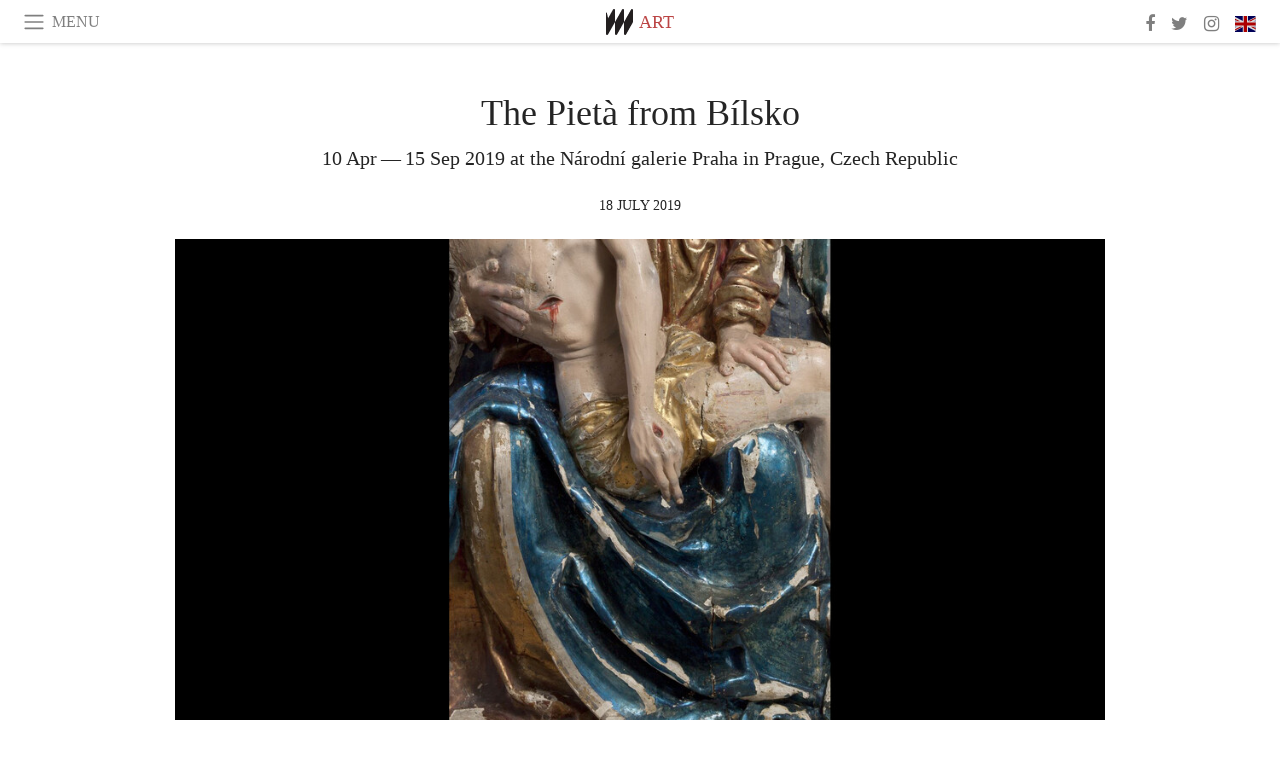

--- FILE ---
content_type: text/html; charset=utf-8
request_url: https://www.meer.com/en/56063-the-pieta-from-bilsko
body_size: 55474
content:
<!DOCTYPE html><html data-google-maps-locale="en" lang="en"><head prefix="og: http://ogp.me/ns#"><meta charset="utf-8" /><meta content="IE=Edge" http-equiv="X-UA-Compatible" /><meta content="width=device-width, initial-scale=1.0, user-scalable=yes, shrink-to-fit=no" name="viewport" /><meta content="yes" name="apple-mobile-web-app-capable" /><meta content="yes" name="mobile-web-app-capable" /><meta content="black-translucent" name="apple-mobile-web-app-status-bar-style" /><meta content="telephone=no" name="format-detection" /><title>The Pietà from Bílsko | Meer</title><!-- https://realfavicongenerator.net/ -->
<link rel="apple-touch-icon" sizes="180x180" href="/apple-touch-icon.png">
<link rel="icon" type="image/png" sizes="32x32" href="/favicon-32x32.png">
<link rel="icon" type="image/png" sizes="16x16" href="/favicon-16x16.png">
<link rel="manifest" href="/site.webmanifest">
<link rel="mask-icon" href="/safari-pinned-tab.svg" color="#5bbad5">
<meta name="apple-mobile-web-app-title" content="Meer.com">
<meta name="application-name" content="Meer.com">
<meta name="msapplication-TileColor" content="#603cba">
<meta name="theme-color" content="#ffffff">
<meta name="csrf-param" content="authenticity_token" />
<meta name="csrf-token" content="xaFAcV+KB8w6A9bheHNtTANUtbd+FkTZF1w30rAwJg3DCh5jwO/imoY+7NLOvNA7mX2yeTYDiOCGZZ0sRirWEQ==" /><link rel="stylesheet" media="all" href="/assets/application-06238d188a1f2a696d1f41cdeb0c30def9ab07ab54eac219ebeb35a0690bc447.css" /><script src="/assets/application-ece62d362d312c4b7712cbacd321028c359efa0855c9f2238479fdf8d2a24ee2.js"></script><!-- Global site tag (gtag.js) - Google Analytics -->
<script async src="https://www.googletagmanager.com/gtag/js?id=G-JFMX46PLYP"></script>
<script>
  window.dataLayer = window.dataLayer || [];
  function gtag(){dataLayer.push(arguments);}
  gtag('js', new Date());

  gtag('config', 'G-JFMX46PLYP');
</script>
<link href="https://plus.google.com/+Wsimag" rel="publisher" /><meta content="10 Apr — 15 Sep 2019 at the Národní galerie Praha in Prague, Czech Republic" name="description" /><link href="https://www.meer.com/en/56063-the-pieta-from-bilsko" rel="canonical" /><meta content="summary_large_image" name="twitter:card" /><meta content="The Pietà from Bílsko" name="twitter:title" /><meta content="10 Apr — 15 Sep 2019 at the Národní galerie Praha in Prague, Czech Republic" name="twitter:description" /><meta content="@meerdotcom" name="twitter:site" /><meta content="https://media.meer.com/attachments/c1d8ddcc642e6181ce0df81df85e56cebd45371a/store/fill/860/645/e9c31cbfdee3a373f58b16d49ebdcc20f82dfab8a6aa99718647392b9df0/The-Pieta-from-Bilsko-Courtesy-of-Narodni-galerie-Praha.jpg" name="twitter:image:src" /><meta content="https://media.meer.com/attachments/c1d8ddcc642e6181ce0df81df85e56cebd45371a/store/fill/860/645/e9c31cbfdee3a373f58b16d49ebdcc20f82dfab8a6aa99718647392b9df0/The-Pieta-from-Bilsko-Courtesy-of-Narodni-galerie-Praha.jpg" property="og:image" /><meta content="860" property="og:image:width" /><meta content="645" property="og:image:height" /><meta content="article" property="og:type" /><meta content="The Pietà from Bílsko" property="og:title" /><meta content="Meer" property="og:site_name" /><meta content="https://www.meer.com/en/56063-the-pieta-from-bilsko" property="og:url" /><meta content="10 Apr — 15 Sep 2019 at the Národní galerie Praha in Prague, Czech Republic" property="og:description" /><meta content="en_US" property="og:locale" /><meta content="2019-07-18T05:38:28Z" property="article:published_time" /><meta content="Art" property="article:section" /><meta content="281980885296599" property="fb:app_id" /><meta content="https://www.facebook.com/meerdotcom" property="article:publisher" /><script type='text/javascript' src='//platform-api.sharethis.com/js/sharethis.js#property=5a91ca65d57467001383d06c&product=sop' async='async'></script>
</head><body class="with-fullscreen-navbar"><div class="fullscreen-navbar-container fixed-top undecorated-links"><nav class="navbar navbar-light navbar-expand fullscreen-navbar-line click-navbar-to-open-fullscreen-area"><button class="click-to-open-fullscreen-area" style="border: 0px; background: #fff; cursor: pointer;" type="button"><span class="navbar-toggler-icon"></span></button><div class="navbar-text click-to-open-fullscreen-area text-uppercase" style="padding-top: 0.1rem; padding-bottom: 0rem; cursor: pointer;">Menu</div><div class="navbar-nav fullscreen-navbar-nav-centered"><div class="nav-item navbar-w-logo"><a href="https://www.meer.com/en"><img alt="Meer" style="height: 26px" src="/assets/meer_black1_final-ea60fd7c832c8103dac082510cc5ee738a8885138309480f46d74fcbadb94a52.svg" /></a></div><div class="d-none d-sm-block"><div class="nav-item navbar-category-link text-uppercase"><a href="https://www.meer.com/en/art">Art</a></div></div></div><ul class="navbar-nav ml-auto d-none d-sm-flex fullscreen-navbar-nav-right"><li class="nav-item"><a class="nav-link" href="https://www.facebook.com/meerdotcom"><i class="fa fa-facebook"></i></a></li><li class="nav-item"><a class="nav-link" href="https://twitter.com/meerdotcom"><i class="fa fa-twitter"></i></a></li><li class="nav-item"><a class="nav-link" href="https://www.instagram.com/meerdtcom"><i class="fa fa-instagram"></i></a></li><li class="nav-item"><a class="nav-link nav-language-flag click-to-open-fullscreen-area"><img alt="en" src="/assets/country-4x3/uk-ec548df897f28a824dfa03747339e070a59bbd95b8378ef1ebc3981df0a4f163.svg" /></a></li></ul></nav><div class="fullscreen-navbar-fullscreen-area click-navbar-to-open-fullscreen-area"><div class="container"><div class="row"><div class="col-0 col-md-2 col-lg-2 col-xl-3 click-to-open-fullscreen-area"></div><div class="col-12 col-md-8 col-lg-8 col-xl-6"><div class="row"><div class="col-0 col-sm-1 col-lg-2"></div><div class="col-12 col-sm-10 col-lg-8"><div class="text-center logotype-margin"><a href="https://www.meer.com/en"><img alt="Meer" style="width: 50%; margin-top: 34px; margin-bottom: 8px;" src="/assets/meer-logo-black-8cbdebd9c15e3fde3119dc305c3dc03e9bb75070978eb25dafe19e917cc962ad.svg" /></a></div></div></div><div class="row"><div class="col-0 col-sm-2 col-lg-3"></div><div class="col-12 col-sm-8 col-lg-6"><form action="https://www.meer.com/en/search" accept-charset="UTF-8" method="get"><input name="utf8" type="hidden" value="&#x2713;" /><div class="input-group"><input class="form-control" placeholder="Search" aria-label="Search" type="text" name="query" id="query" /><span class="input-group-btn"><button aria-label="Search" class="btn btn-secondary search-submit-button" style="border-color: #868e96 !important" type="button"><i aria-hidden="true" class="fa fa-search"></i></button></span></div></form></div></div><div class="row text-center headerless-line justify-content-center"><div class="col-auto col-sm px-2-col mb-1"><a href="https://www.meer.com/en">Magazine</a></div><div class="col-auto col-sm px-2-col mb-1"><a href="/en/calendar">Calendar</a></div><div class="col-auto col-sm px-2-col mb-1"><a href="/en/authors">Authors</a></div></div><h4 class="text-center mb-2">Categories</h4><div class="row text-center mb-4 justify-content-center"><div class="col-auto col-sm-6 col-lg-4 px-2-col mb-1"><div><a href="https://www.meer.com/en/architecture-and-design">Architecture &amp; Design</a></div></div><div class="col-auto col-sm-6 col-lg-4 px-2-col mb-1"><div class="current"><a href="https://www.meer.com/en/art">Art</a></div></div><div class="col-auto col-sm-6 col-lg-4 px-2-col mb-1"><div><a href="https://www.meer.com/en/culture">Culture</a></div></div><div class="col-auto col-sm-6 col-lg-4 px-2-col mb-1"><div><a href="https://www.meer.com/en/economy-and-politics">Economy &amp; Politics</a></div></div><div class="col-auto col-sm-6 col-lg-4 px-2-col mb-1"><div><a href="https://www.meer.com/en/entertainment">Entertainment</a></div></div><div class="col-auto col-sm-6 col-lg-4 px-2-col mb-1"><div><a href="https://www.meer.com/en/fashion">Fashion</a></div></div><div class="col-auto col-sm-6 col-lg-4 px-2-col mb-1"><div><a href="https://www.meer.com/en/feature">Feature</a></div></div><div class="col-auto col-sm-6 col-lg-4 px-2-col mb-1"><div><a href="https://www.meer.com/en/food-and-wine">Food &amp; Wine</a></div></div><div class="col-auto col-sm-6 col-lg-4 px-2-col mb-1"><div><a href="https://www.meer.com/en/science-and-technology">Science &amp; Technology</a></div></div><div class="col-auto col-sm-6 col-lg-4 px-2-col mb-1"><div><a href="https://www.meer.com/en/sport">Sport</a></div></div><div class="col-auto col-sm-6 col-lg-4 px-2-col mb-1"><div><a href="https://www.meer.com/en/travel">Travel</a></div></div><div class="col-auto col-sm-6 col-lg-4 px-2-col mb-1"><div><a href="https://www.meer.com/en/wellness">Wellness</a></div></div></div><h4 class="text-center mb-2">Profiles</h4><div class="row text-center mb-4 justify-content-center"><div class="col-auto col-sm-6 col-lg-4 px-2-col mb-1"><div><a href="/en/entities?type=5">Artists</a></div></div><div class="col-auto col-sm-6 col-lg-4 px-2-col mb-1"><div><a href="/en/entities?type=14">Associations</a></div></div><div class="col-auto col-sm-6 col-lg-4 px-2-col mb-1"><div><a href="/en/entities?type=10">Curators</a></div></div><div class="col-auto col-sm-6 col-lg-4 px-2-col mb-1"><div><a href="/en/entities?type=19">Fairs</a></div></div><div class="col-auto col-sm-6 col-lg-4 px-2-col mb-1"><div><a href="/en/entities?type=20">Festivals</a></div></div><div class="col-auto col-sm-6 col-lg-4 px-2-col mb-1"><div><a href="/en/entities?type=12">Foundations</a></div></div><div class="col-auto col-sm-6 col-lg-4 px-2-col mb-1"><div><a href="/en/entities?type=16">Galleries</a></div></div><div class="col-auto col-sm-6 col-lg-4 px-2-col mb-1"><div><a href="/en/entities?type=18">Libraries</a></div></div><div class="col-auto col-sm-6 col-lg-4 px-2-col mb-1"><div><a href="/en/entities?type=15">Museums</a></div></div><div class="col-auto col-sm-6 col-lg-4 px-2-col mb-1"><div><a href="/en/entities?type=22">Places</a></div></div><div class="col-auto col-sm-6 col-lg-4 px-2-col mb-1"><div><a href="/en/entities?type=13">Publishers</a></div></div><div class="col-auto col-sm-6 col-lg-4 px-2-col mb-1"><div><a href="/en/entities?type=17">Theatres</a></div></div></div></div><div class="col-0 col-md-2 col-lg-2 col-xl-3 click-to-open-fullscreen-area"></div></div><div class="row"><div class="col-0 col-sm-1 col-md-2 col-lg-3 col-xl-4 click-to-open-fullscreen-area"></div><div class="col-12 col-sm-10 col-md-8 col-lg-6 col-xl-4"><h4 class="text-center mb-2">Editions</h4><div class="row text-center edition-selector mb-4 justify-content-center"><div class="col-auto col-sm-4 mb-1 px-2-col"><div class="current"><span title="English"><a href="https://www.meer.com/en" lang="en"><img alt="en" src="/assets/country-4x3/uk-ec548df897f28a824dfa03747339e070a59bbd95b8378ef1ebc3981df0a4f163.svg" />English</a></span></div></div><div class="col-auto col-sm-4 mb-1 px-2-col"><div><span title="Spanish"><a href="https://www.meer.com/es" lang="es"><img alt="es" src="/assets/country-4x3/es-4c2d01e3cfe896cbcaa0edaf59cb79eacf48f7bd1b463c2ba667cff864479a60.svg" />Español</a></span></div></div><div class="col-auto col-sm-4 mb-1 px-2-col"><div><span title="French"><a href="https://www.meer.com/fr" lang="fr"><img alt="fr" src="/assets/country-4x3/fr-9dc10f74431a42978154d1f4e5709d5713eb3010e3dab1b4355def41f5cb2f40.svg" />Français</a></span></div></div><div class="col-auto col-sm-4 mb-1 px-2-col"><div><span title="German"><a href="https://www.meer.com/de" lang="de"><img alt="de" src="/assets/country-4x3/de-67c3d441eacc4745030486758654a626569b503d90fd248e9c33417f2e781d65.svg" />Deutsch</a></span></div></div><div class="col-auto col-sm-4 mb-1 px-2-col"><div><span title="Italian"><a href="https://www.meer.com/it" lang="it"><img alt="it" src="/assets/country-4x3/it-cfb16d45345e5d9ecd5443c0260d72110496de0049e3d78817c2329835a2d730.svg" />Italiano</a></span></div></div><div class="col-auto col-sm-4 mb-1 px-2-col"><div><span title="Portuguese"><a href="https://www.meer.com/pt" lang="pt"><img alt="pt" src="/assets/country-4x3/pt-d8f246ae139c60bade9fbe1047ce9c5e668be01c3b6d445fc87fbd0a328d2760.svg" />Português</a></span></div></div></div></div><div class="col-0 col-sm-1 col-md-2 col-lg-3 col-xl-4 click-to-open-fullscreen-area"></div></div></div></div></div><div class="container"><div class="row mb-2"><div class="col-12"><div class="article-title-area"><h1 class="title">The Pietà from Bílsko</h1><h2 class="lead">10 Apr — 15 Sep 2019 at the Národní galerie Praha in Prague, Czech Republic</h2></div><div class="article-header-author"><div class="published_at text-uppercase">18 July 2019 </div></div></div></div><div class="row article-cover-image"><div class="col-12 mb-2"><a><div class="image-new-container"><div class="image" style="padding-bottom:56.25%"><img sizes="(min-width:1800px) 1722px, (min-width:1550px) 1470px, (min-width:1300px) 1230px, (min-width:992px) 930px, (min-width:768px) 690px, (min-width:576px) 510px, 545px" srcset="//media.meer.com/attachments/cbd8ee27251678c0b37c597359dd9001b03ba91b/store/fill/1860/1046/e9c31cbfdee3a373f58b16d49ebdcc20f82dfab8a6aa99718647392b9df0/The-Pieta-from-Bilsko-Courtesy-of-Narodni-galerie-Praha.jpg 1860w,//media.meer.com/attachments/cdde80b5d5aa76ff6349d5b1483c83923fdd9cf3/store/fill/1470/827/e9c31cbfdee3a373f58b16d49ebdcc20f82dfab8a6aa99718647392b9df0/The-Pieta-from-Bilsko-Courtesy-of-Narodni-galerie-Praha.jpg 1470w,//media.meer.com/attachments/32950f60de65ccd093fe8a9fc6bb83b78832d75e/store/fill/1090/613/e9c31cbfdee3a373f58b16d49ebdcc20f82dfab8a6aa99718647392b9df0/The-Pieta-from-Bilsko-Courtesy-of-Narodni-galerie-Praha.jpg 1090w,//media.meer.com/attachments/5a8318c6102ff7d2e7ed8d932ce085f44f932781/store/fill/690/388/e9c31cbfdee3a373f58b16d49ebdcc20f82dfab8a6aa99718647392b9df0/The-Pieta-from-Bilsko-Courtesy-of-Narodni-galerie-Praha.jpg 690w,//media.meer.com/attachments/9ddbb1bc981bc46ae3049e1f0f3933698232aa39/store/fill/545/307/e9c31cbfdee3a373f58b16d49ebdcc20f82dfab8a6aa99718647392b9df0/The-Pieta-from-Bilsko-Courtesy-of-Narodni-galerie-Praha.jpg 545w" alt="The Pietà from Bílsko. Courtesy of Národní galerie Praha" src="//media.meer.com/attachments/32950f60de65ccd093fe8a9fc6bb83b78832d75e/store/fill/1090/613/e9c31cbfdee3a373f58b16d49ebdcc20f82dfab8a6aa99718647392b9df0/The-Pieta-from-Bilsko-Courtesy-of-Narodni-galerie-Praha.jpg" /></div></div></a></div><div class="col-12 image_caption">The Pietà from Bílsko. Courtesy of Národní galerie Praha</div></div><div class="row mb-4 justify-content-center"><div class="col-lg-10 col-xl-8 col-hd-7"><div class="article-body"><p>The Pietà from Bílsko remains virtually unknown in the professional literature. Older artwork inventories from the Strakonice region describe it as a Baroque work installed in a niche of the Baroque altarpiece in the Church of St James, Son of Zebedee, in Bílsko. The entries in the parish memorial book corroborate the practise of reverence to the local Lady of Sorrows and the frequent repairs made to the sculpture, which was damaged by woodworm. By the end of the 20th century, the carving was dilapidated and only the top layer of polychromy held together some parts of the pulverised, woodworm-eaten wood.</p>

<p>If not for its comprehensive restoration, portions of the carving would fall apart. The demanding restoration work carried out by the National Gallery Prague’s Restoration Studio took several years. It clearly showed that the Pietà from Bílsko is a carving of rare quality, making it an important addition to the late-Gothic artworks from southern Bohemia known to date. In spite of its considerable damage, the carving can be compared with the best works by the Master of the Lamentation of Christ of Žebrák and the Master of the Lamentation of Christ of Zvíkov. </p>

<p>The circumstances of its commissioning are also interesting, as it is highly likely the Pietà was commissioned by Zdeněk Lev of Rožmitál, Chief Burgrave of the Kingdom of Bohemia (d. 1535) for his domain. The installation of the newly restored carving in the permanent exhibition in the Convent of St Agnes of Bohemia describes the demanding restoration work and offers a comparison to carvings attributed to the Master of the Lamentation of Christ of Žebrák and the Master of the Lamentation of Christ of Zvíkov. Uniquely, visitors may also consider whether the Pietà might have been part of another surviving carving of Bílsko. To this end, the Aleš South Bohemian Gallery in Hluboká</p>
</div><div class="article-page-share"><div class="sharethis-inline-share-buttons"></div></div><div class="row serif-font-family textgrey-color"><div class="col-3 d-sm-none"></div><div class="col-6 col-sm-4 col-md-3 col-hp-2 mb-3 px-xs-extra"><a href="/narodni/en"><div class="image-new-container round-image-container"><div class="image" style="padding-bottom:100.0%"><img sizes="(min-width:1800px) 262px, (min-width:1550px) 220px, (min-width:1300px) 180px, (min-width:992px) 130px, (min-width:768px) 150px, (min-width:576px) 150px, 258px" srcset="//media.meer.com/attachments/947deddf3ff3264591493ffd05cff269bff17b92/store/fill/524/524/af4815a0415c7895e5232ed030ae5b490ebc3139efbe06a29d75a13ec768/Narodni-galerie-Praha.jpg 524w,//media.meer.com/attachments/9882ec790100828fb043f2990842f0870ab0a91f/store/fill/360/360/af4815a0415c7895e5232ed030ae5b490ebc3139efbe06a29d75a13ec768/Narodni-galerie-Praha.jpg 360w,//media.meer.com/attachments/42740ec5ca5345e8aea6bd152954f5bb2ffac98a/store/fill/262/262/af4815a0415c7895e5232ed030ae5b490ebc3139efbe06a29d75a13ec768/Narodni-galerie-Praha.jpg 262w,//media.meer.com/attachments/d6ba07d1dfb4fb50f5802056bc7a6fac97308580/store/fill/180/180/af4815a0415c7895e5232ed030ae5b490ebc3139efbe06a29d75a13ec768/Narodni-galerie-Praha.jpg 180w,//media.meer.com/attachments/b3c50a19ffff1365ada8249bfbaf9036d6fcc1b1/store/fill/130/130/af4815a0415c7895e5232ed030ae5b490ebc3139efbe06a29d75a13ec768/Narodni-galerie-Praha.jpg 130w" alt="Národní galerie Praha" src="//media.meer.com/attachments/d6ba07d1dfb4fb50f5802056bc7a6fac97308580/store/fill/180/180/af4815a0415c7895e5232ed030ae5b490ebc3139efbe06a29d75a13ec768/Narodni-galerie-Praha.jpg" /></div></div></a></div><div class="col-3 d-sm-none"></div><div class="text-center text-sm-left col-sm-8 col-md-9 col-hp-10"><div class="font-28 mb-2"><a class="first-highlight-color" href="/narodni/en">Národní galerie Praha</a></div><div class="row off-align-items-center"><div class="col-12 col-hp"><div class="font-15 tall-line-height mb-2">The history of National Gallery Prague is traced back to 5 February 1796, when a group of important patriotic Czech nobles joined a few citizen intellectuals in the decision to elevate the deteriorating public taste. The Society of Patriotic Friends of the Arts was created, soon establishing two institutions that Prague had lacked before: the Academy of Fine Arts and the Picture Gallery, which was accessible to the public.</div><div class="mb-2"><a class="btn btn-outline-first-highlight-color btn-slightly-sm" href="/narodni/en" role="button">Museum profile</a></div></div><div class="col-12 col-hp-auto text-center py-2 py-hp-0"><div class="row flex-hp-column justify-content-center"><div class="col-auto mb-3"><div class="font-15">Location</div><div class="font-22">Prague, Czech Republic</div></div><div class="col-auto mb-3"><div class="font-15">Founded in</div><div class="font-22">1796</div></div></div></div></div></div></div></div></div><div class="mb-5" id="gallery"><div class="row no-gutters mb-3"><div class="col-lg-12 order-lg-3 col-xl-4 order-xl-1"><a><div class="image-new-container"><div class="image" style="padding-bottom:150.0%"><img sizes="(min-width:1800px) 574px, (min-width:1550px) 490px, (min-width:1300px) 410px, (min-width:992px) 930px, (min-width:768px) 690px, (min-width:576px) 510px, 545px" srcset="//media.meer.com/attachments/7cf0184d926bc82b4ce181553dc735e9e20dde4e/store/fill/690/1035/7b16c0b1eabfb3c89c4c44a89bd852a46e5acca9abc03c10c777878d12ac/The-Pieta-from-Bilsko-Courtesy-of-Narodni-galerie-Praha.jpg 690w,//media.meer.com/attachments/ca934c230260dcd0b500f4bd0793384d01b0efca/store/fill/545/818/7b16c0b1eabfb3c89c4c44a89bd852a46e5acca9abc03c10c777878d12ac/The-Pieta-from-Bilsko-Courtesy-of-Narodni-galerie-Praha.jpg 545w,//media.meer.com/attachments/87c10184b5dc8baba58e66a6c109a3b0de343149/store/fill/410/615/7b16c0b1eabfb3c89c4c44a89bd852a46e5acca9abc03c10c777878d12ac/The-Pieta-from-Bilsko-Courtesy-of-Narodni-galerie-Praha.jpg 410w" alt="The Pietà from Bílsko. Courtesy of Národní galerie Praha" src="//media.meer.com/attachments/87c10184b5dc8baba58e66a6c109a3b0de343149/store/fill/410/615/7b16c0b1eabfb3c89c4c44a89bd852a46e5acca9abc03c10c777878d12ac/The-Pieta-from-Bilsko-Courtesy-of-Narodni-galerie-Praha.jpg" /></div></div></a></div><div class="col-lg-6 order-lg-1 col-xl-4 order-xl-2"><a><div class="image-new-container"><div class="image" style="padding-bottom:150.0%"><img sizes="(min-width:1800px) 574px, (min-width:1550px) 490px, (min-width:1300px) 410px, (min-width:992px) 465px, (min-width:768px) 690px, (min-width:576px) 510px, 545px" srcset="//media.meer.com/attachments/ed45ec01eda54f593c2d1cb2740dc327409cb651/store/fill/690/1035/8c184da2ffd7257d7fc6dca97e688a19d17a5ac881f0006954712e74ede7/The-Pieta-from-Bilsko-Courtesy-of-Narodni-galerie-Praha.jpg 690w,//media.meer.com/attachments/3f9aea099e2093fd392ff6ddc89c96b78b6481f1/store/fill/545/818/8c184da2ffd7257d7fc6dca97e688a19d17a5ac881f0006954712e74ede7/The-Pieta-from-Bilsko-Courtesy-of-Narodni-galerie-Praha.jpg 545w,//media.meer.com/attachments/eefa70e67c7b5baa686f0a419f0b04a5f24b2c5e/store/fill/410/615/8c184da2ffd7257d7fc6dca97e688a19d17a5ac881f0006954712e74ede7/The-Pieta-from-Bilsko-Courtesy-of-Narodni-galerie-Praha.jpg 410w" alt="The Pietà from Bílsko. Courtesy of Národní galerie Praha" src="//media.meer.com/attachments/eefa70e67c7b5baa686f0a419f0b04a5f24b2c5e/store/fill/410/615/8c184da2ffd7257d7fc6dca97e688a19d17a5ac881f0006954712e74ede7/The-Pieta-from-Bilsko-Courtesy-of-Narodni-galerie-Praha.jpg" /></div></div></a></div><div class="col-lg-6 order-lg-2 col-xl-4 order-xl-3"><a><div class="image-new-container"><div class="image" style="padding-bottom:150.0%"><img sizes="(min-width:1800px) 574px, (min-width:1550px) 490px, (min-width:1300px) 410px, (min-width:992px) 465px, (min-width:768px) 690px, (min-width:576px) 510px, 545px" srcset="//media.meer.com/attachments/f07dcd12b86d5bca8344ae7f2e5a1ced3b4d6e30/store/fill/690/1035/f7c7ab4283ad9a477d321da86946bd789b63492e6f5345b9675feb7a33fb/The-Pieta-from-Bilsko-Courtesy-of-Narodni-galerie-Praha.jpg 690w,//media.meer.com/attachments/0a4dea4010ccfcf893cd902ae996dd4c9b8262d1/store/fill/545/818/f7c7ab4283ad9a477d321da86946bd789b63492e6f5345b9675feb7a33fb/The-Pieta-from-Bilsko-Courtesy-of-Narodni-galerie-Praha.jpg 545w,//media.meer.com/attachments/3641083e2081e46d4266fc040bbf1c2232fdd5cd/store/fill/410/615/f7c7ab4283ad9a477d321da86946bd789b63492e6f5345b9675feb7a33fb/The-Pieta-from-Bilsko-Courtesy-of-Narodni-galerie-Praha.jpg 410w" alt="The Pietà from Bílsko. Courtesy of Národní galerie Praha" src="//media.meer.com/attachments/3641083e2081e46d4266fc040bbf1c2232fdd5cd/store/fill/410/615/f7c7ab4283ad9a477d321da86946bd789b63492e6f5345b9675feb7a33fb/The-Pieta-from-Bilsko-Courtesy-of-Narodni-galerie-Praha.jpg" /></div></div></a></div></div><div class="textgrey-color serif-font-family font-15"><div class="d-block d-lg-none d-xl-block"><ol><li class="mb-2">The Pietà from Bílsko. Courtesy of Národní galerie Praha</li><li class="mb-2">The Pietà from Bílsko. Courtesy of Národní galerie Praha</li><li class="mb-2">The Pietà from Bílsko. Courtesy of Národní galerie Praha</li></ol></div><div class="d-none d-lg-block d-xl-none"><ol><li class="mb-2">The Pietà from Bílsko. Courtesy of Národní galerie Praha</li><li class="mb-2">The Pietà from Bílsko. Courtesy of Národní galerie Praha</li><li class="mb-2">The Pietà from Bílsko. Courtesy of Národní galerie Praha</li></ol></div></div></div><div class="related-articles mb-2"><h3 class="text-uppercase"><a class="first-highlight-color" href="/narodni/en">More from Národní galerie Praha</a></h3><div class="row"><div class="col-12 col-sm-6 col-lg-3 mb-2"><a href="/en/46755-1918-1938-the-first-czechoslovak-republic"><div class="image-new-container"><div class="image" style="padding-bottom:100.0%"><img sizes="(min-width:1800px) 408px, (min-width:1550px) 345px, (min-width:1300px) 285px, (min-width:992px) 210px, (min-width:768px) 330px, (min-width:576px) 240px, 545px" srcset="//media.meer.com/attachments/bc5e3f88b7b801b2c30ecf69004dae2c99f9d2c5/store/fill/816/816/364409c1a4c0f04c37f76489e90abe763601d749c7c6b3fbb662c2cbce1f/Paul-Gauguin-1848-1903-Utek-1902.jpg 816w,//media.meer.com/attachments/bd40b47a6cc673ccbe3a900e20bfb1d4041022ce/store/fill/570/570/364409c1a4c0f04c37f76489e90abe763601d749c7c6b3fbb662c2cbce1f/Paul-Gauguin-1848-1903-Utek-1902.jpg 570w,//media.meer.com/attachments/f3bf2c902e9ecedcb605f048cf775eae4f91176a/store/fill/420/420/364409c1a4c0f04c37f76489e90abe763601d749c7c6b3fbb662c2cbce1f/Paul-Gauguin-1848-1903-Utek-1902.jpg 420w,//media.meer.com/attachments/911dbe3c8d52b7d0c9f4fe850078a5f8d5e74b76/store/fill/330/330/364409c1a4c0f04c37f76489e90abe763601d749c7c6b3fbb662c2cbce1f/Paul-Gauguin-1848-1903-Utek-1902.jpg 330w,//media.meer.com/attachments/fd587dac61f278cbf998205f4a161c9449059836/store/fill/240/240/364409c1a4c0f04c37f76489e90abe763601d749c7c6b3fbb662c2cbce1f/Paul-Gauguin-1848-1903-Utek-1902.jpg 240w" alt="Paul Gauguin (1848–1903) Útěk, 1902" src="//media.meer.com/attachments/911dbe3c8d52b7d0c9f4fe850078a5f8d5e74b76/store/fill/330/330/364409c1a4c0f04c37f76489e90abe763601d749c7c6b3fbb662c2cbce1f/Paul-Gauguin-1848-1903-Utek-1902.jpg" /></div></div></a><div class="text-center serif-font-family mb-3 mt-2"><a class="title-color" href="/en/46755-1918-1938-the-first-czechoslovak-republic"><div class="font-22 font-sm-18 font-md-20 font-lg-18 font-xl-20">1918–1938: The First Czechoslovak Republic</div><div class="font-16 font-sm-14 font-md-15 font-lg-14 font-xl-15">Permanent event</div></a></div></div><div class="col-12 col-sm-6 col-lg-3 mb-2"><a href="/en/46756-1930-present-czech-modern-art"><div class="image-new-container"><div class="image" style="padding-bottom:100.0%"><img sizes="(min-width:1800px) 408px, (min-width:1550px) 345px, (min-width:1300px) 285px, (min-width:992px) 210px, (min-width:768px) 330px, (min-width:576px) 240px, 545px" srcset="//media.meer.com/attachments/432da8a8bb0c55e9fb1eaa48cea25118968a390b/store/fill/1090/1090/d097081f0d9ef3447a7e5f4d5cbd1a071ea003c6aa3c24e57b235d9bc4b5/Frantisek-Muzika-In-memoriam-II-dot-1943.jpg 1090w,//media.meer.com/attachments/08d266372ef63779e4119cfcab906041b8cbbf8b/store/fill/816/816/d097081f0d9ef3447a7e5f4d5cbd1a071ea003c6aa3c24e57b235d9bc4b5/Frantisek-Muzika-In-memoriam-II-dot-1943.jpg 816w,//media.meer.com/attachments/eafa2442c404d257b1801e2197d3912c894bd305/store/fill/570/570/d097081f0d9ef3447a7e5f4d5cbd1a071ea003c6aa3c24e57b235d9bc4b5/Frantisek-Muzika-In-memoriam-II-dot-1943.jpg 570w,//media.meer.com/attachments/b88c18f50de2b6496bd877f4bc6a7ac8d4af7979/store/fill/420/420/d097081f0d9ef3447a7e5f4d5cbd1a071ea003c6aa3c24e57b235d9bc4b5/Frantisek-Muzika-In-memoriam-II-dot-1943.jpg 420w,//media.meer.com/attachments/03de26ba18891149ff5e7e4257e144f9c9608b81/store/fill/330/330/d097081f0d9ef3447a7e5f4d5cbd1a071ea003c6aa3c24e57b235d9bc4b5/Frantisek-Muzika-In-memoriam-II-dot-1943.jpg 330w,//media.meer.com/attachments/5e4d42f641c726c8c88072c79f3ab5e1ccaabcb8/store/fill/240/240/d097081f0d9ef3447a7e5f4d5cbd1a071ea003c6aa3c24e57b235d9bc4b5/Frantisek-Muzika-In-memoriam-II-dot-1943.jpg 240w" alt="František Muzika, In memoriam II., 1943" src="//media.meer.com/attachments/03de26ba18891149ff5e7e4257e144f9c9608b81/store/fill/330/330/d097081f0d9ef3447a7e5f4d5cbd1a071ea003c6aa3c24e57b235d9bc4b5/Frantisek-Muzika-In-memoriam-II-dot-1943.jpg" /></div></div></a><div class="text-center serif-font-family mb-3 mt-2"><a class="title-color" href="/en/46756-1930-present-czech-modern-art"><div class="font-22 font-sm-18 font-md-20 font-lg-18 font-xl-20">1930–Present: Czech Modern Art</div><div class="font-16 font-sm-14 font-md-15 font-lg-14 font-xl-15">Permanent event</div></a></div></div><div class="col-12 col-sm-6 col-lg-3 mb-2"><a href="/en/46754-1850-1900-czech-modern-art"><div class="image-new-container"><div class="image" style="padding-bottom:100.0%"><img sizes="(min-width:1800px) 408px, (min-width:1550px) 345px, (min-width:1300px) 285px, (min-width:992px) 210px, (min-width:768px) 330px, (min-width:576px) 240px, 545px" srcset="//media.meer.com/attachments/eb7d9ba4c9c2b5c92925093a7675fdbe5d8c1d4b/store/fill/1090/1090/474a53732715f3f087bfdbdfccb8928228417eda4b60b7b56aa0afb356bc/Antonin-Chittussi-Pohled-na-Pariz-z-Montmartru-1887.jpg 1090w,//media.meer.com/attachments/50b48d35411e68e4fd75166680d5bea104f1a396/store/fill/816/816/474a53732715f3f087bfdbdfccb8928228417eda4b60b7b56aa0afb356bc/Antonin-Chittussi-Pohled-na-Pariz-z-Montmartru-1887.jpg 816w,//media.meer.com/attachments/65f71332597d9e006fe04d350b6bdeec8895c8e8/store/fill/570/570/474a53732715f3f087bfdbdfccb8928228417eda4b60b7b56aa0afb356bc/Antonin-Chittussi-Pohled-na-Pariz-z-Montmartru-1887.jpg 570w,//media.meer.com/attachments/a28d34e2ae9e8f011dee9820f2a3cf576267e861/store/fill/420/420/474a53732715f3f087bfdbdfccb8928228417eda4b60b7b56aa0afb356bc/Antonin-Chittussi-Pohled-na-Pariz-z-Montmartru-1887.jpg 420w,//media.meer.com/attachments/948bfd76f8ff2a24eae36a0d79f0569b98f9130e/store/fill/330/330/474a53732715f3f087bfdbdfccb8928228417eda4b60b7b56aa0afb356bc/Antonin-Chittussi-Pohled-na-Pariz-z-Montmartru-1887.jpg 330w,//media.meer.com/attachments/a8ccf16ac8b16623ba2da73ea9a0fd4981adae76/store/fill/240/240/474a53732715f3f087bfdbdfccb8928228417eda4b60b7b56aa0afb356bc/Antonin-Chittussi-Pohled-na-Pariz-z-Montmartru-1887.jpg 240w" alt="Antonín Chittussi, Pohled na Paříž z Montmartru, 1887" src="//media.meer.com/attachments/948bfd76f8ff2a24eae36a0d79f0569b98f9130e/store/fill/330/330/474a53732715f3f087bfdbdfccb8928228417eda4b60b7b56aa0afb356bc/Antonin-Chittussi-Pohled-na-Pariz-z-Montmartru-1887.jpg" /></div></div></a><div class="text-center serif-font-family mb-3 mt-2"><a class="title-color" href="/en/46754-1850-1900-czech-modern-art"><div class="font-22 font-sm-18 font-md-20 font-lg-18 font-xl-20">1850–1900: Czech Modern Art</div><div class="font-16 font-sm-14 font-md-15 font-lg-14 font-xl-15">Permanent event</div></a></div></div><div class="col-12 col-sm-6 col-lg-3 mb-2"><a href="/en/99236-jindrich-chalupecky-award-2025"><div class="image-new-container"><div class="image" style="padding-bottom:100.0%"><img sizes="(min-width:1800px) 408px, (min-width:1550px) 345px, (min-width:1300px) 285px, (min-width:992px) 210px, (min-width:768px) 330px, (min-width:576px) 240px, 545px" srcset="//media.meer.com/attachments/cc6eae74fa9bcd29152be30994c91e5957d0d58c/store/fill/816/816/7dd45af1cd21e694bdd1ace77287305794ff36a63d0ead63c471f2bd876d/Various-artists-Jindrich-Chalupecky-award-2025-exhibition-view-Courtesy-of-Narodni-galerie-Praha.jpg 816w,//media.meer.com/attachments/143e997744ee0e7cc72a2ad9e5ed407fa531a9cd/store/fill/570/570/7dd45af1cd21e694bdd1ace77287305794ff36a63d0ead63c471f2bd876d/Various-artists-Jindrich-Chalupecky-award-2025-exhibition-view-Courtesy-of-Narodni-galerie-Praha.jpg 570w,//media.meer.com/attachments/f0ccf4a8ef6d9415e4bcd0346e58f9106ffa0a9f/store/fill/420/420/7dd45af1cd21e694bdd1ace77287305794ff36a63d0ead63c471f2bd876d/Various-artists-Jindrich-Chalupecky-award-2025-exhibition-view-Courtesy-of-Narodni-galerie-Praha.jpg 420w,//media.meer.com/attachments/c47417843c68c75ea844ba2f33e9623e2fff5b8b/store/fill/330/330/7dd45af1cd21e694bdd1ace77287305794ff36a63d0ead63c471f2bd876d/Various-artists-Jindrich-Chalupecky-award-2025-exhibition-view-Courtesy-of-Narodni-galerie-Praha.jpg 330w,//media.meer.com/attachments/d31f6ae9ed230c97e05c0f6c1f127af1833c0f43/store/fill/240/240/7dd45af1cd21e694bdd1ace77287305794ff36a63d0ead63c471f2bd876d/Various-artists-Jindrich-Chalupecky-award-2025-exhibition-view-Courtesy-of-Narodni-galerie-Praha.jpg 240w" alt="Various artists, Jindřich Chalupecký award 2025, exhibition view. Courtesy of Národní galerie Praha" src="//media.meer.com/attachments/c47417843c68c75ea844ba2f33e9623e2fff5b8b/store/fill/330/330/7dd45af1cd21e694bdd1ace77287305794ff36a63d0ead63c471f2bd876d/Various-artists-Jindrich-Chalupecky-award-2025-exhibition-view-Courtesy-of-Narodni-galerie-Praha.jpg" /></div></div></a><div class="text-center serif-font-family mb-3 mt-2"><a class="title-color" href="/en/99236-jindrich-chalupecky-award-2025"><div class="font-22 font-sm-18 font-md-20 font-lg-18 font-xl-20">Jindřich Chalupecký award 2025</div><div class="font-16 font-sm-14 font-md-15 font-lg-14 font-xl-15">25 Sep 2025 — 11 Jan 2026</div></a></div></div></div></div><div class="related-articles mb-2"><h3><a class="first-highlight-color text-uppercase" href="/en/calendar?country_id=63&amp;locality_id=1052961">More in Prague, Czech Republic</a></h3><div class="row"><div class="col-12 col-sm-6 col-lg-3 mb-2"><a href="/en/100508-here-sat-confidence"><div class="image-new-container"><div class="image" style="padding-bottom:100.0%"><img sizes="(min-width:1800px) 408px, (min-width:1550px) 345px, (min-width:1300px) 285px, (min-width:992px) 210px, (min-width:768px) 330px, (min-width:576px) 240px, 545px" srcset="//media.meer.com/attachments/0b02b0a02bb9c7219f699ffa9a0151f3ed1d812e/store/fill/1090/1090/582e1e4a0e69cd82df2d3dbae8cb15e65cf4b5fd5f1b50f80e75f523e7ce/Various-artists-Here-sat-confidence-exhibition-view-Courtesy-of-Project-Artwall.jpg 1090w,//media.meer.com/attachments/86668b1b2cefa83a21ec55158b5f717f2302b6e2/store/fill/816/816/582e1e4a0e69cd82df2d3dbae8cb15e65cf4b5fd5f1b50f80e75f523e7ce/Various-artists-Here-sat-confidence-exhibition-view-Courtesy-of-Project-Artwall.jpg 816w,//media.meer.com/attachments/229ef79e159de8f01b5ca1bae3af0f6604bea835/store/fill/570/570/582e1e4a0e69cd82df2d3dbae8cb15e65cf4b5fd5f1b50f80e75f523e7ce/Various-artists-Here-sat-confidence-exhibition-view-Courtesy-of-Project-Artwall.jpg 570w,//media.meer.com/attachments/82afcf21f7d0eeef0eef08a2cd9f7d5944323e0c/store/fill/420/420/582e1e4a0e69cd82df2d3dbae8cb15e65cf4b5fd5f1b50f80e75f523e7ce/Various-artists-Here-sat-confidence-exhibition-view-Courtesy-of-Project-Artwall.jpg 420w,//media.meer.com/attachments/866eabdb95961334300ec90aaedcc8aaeee1f2b6/store/fill/330/330/582e1e4a0e69cd82df2d3dbae8cb15e65cf4b5fd5f1b50f80e75f523e7ce/Various-artists-Here-sat-confidence-exhibition-view-Courtesy-of-Project-Artwall.jpg 330w,//media.meer.com/attachments/5470780052c62aa044100ada5975e3ad3fe0b639/store/fill/240/240/582e1e4a0e69cd82df2d3dbae8cb15e65cf4b5fd5f1b50f80e75f523e7ce/Various-artists-Here-sat-confidence-exhibition-view-Courtesy-of-Project-Artwall.jpg 240w" alt="Various artists, Here sat confidence, exhibition view. Courtesy of Project Artwall" src="//media.meer.com/attachments/866eabdb95961334300ec90aaedcc8aaeee1f2b6/store/fill/330/330/582e1e4a0e69cd82df2d3dbae8cb15e65cf4b5fd5f1b50f80e75f523e7ce/Various-artists-Here-sat-confidence-exhibition-view-Courtesy-of-Project-Artwall.jpg" /></div></div></a><div class="text-center serif-font-family mb-3 mt-2"><a class="title-color" href="/en/100508-here-sat-confidence"><div class="font-22 font-sm-18 font-md-20 font-lg-18 font-xl-20">Here sat confidence</div><div class="font-16 font-sm-14 font-md-15 font-lg-14 font-xl-15">11 Sep 2025 — 16 Feb 2026 at Artwall Gallery</div></a></div></div><div class="col-12 col-sm-6 col-lg-3 mb-2"><a href="/en/96298-a-life-dedicated-to-pragas-a-tribute-to-emil-prihoda"><div class="image-new-container"><div class="image" style="padding-bottom:100.0%"><img sizes="(min-width:1800px) 408px, (min-width:1550px) 345px, (min-width:1300px) 285px, (min-width:992px) 210px, (min-width:768px) 330px, (min-width:576px) 240px, 545px" srcset="//media.meer.com/attachments/61a6c90458ad4e13d96cfebbdf1c0c131e91a92e/store/fill/1090/1090/bbaeb37b86ecb21375c933c7b943b2c0d5cc59adb87a98bf6460a3eb3b2c/A-life-dedicated-to-Pragas-A-tribute-to-Emil-Prihoda-exhibition-view-Courtesy-of-Narodni.jpg 1090w,//media.meer.com/attachments/8f825b976db3a6f67d70f99833b6c4cdc7d6021f/store/fill/816/816/bbaeb37b86ecb21375c933c7b943b2c0d5cc59adb87a98bf6460a3eb3b2c/A-life-dedicated-to-Pragas-A-tribute-to-Emil-Prihoda-exhibition-view-Courtesy-of-Narodni.jpg 816w,//media.meer.com/attachments/099fbace66773a51361415f282ec5b5d361db488/store/fill/570/570/bbaeb37b86ecb21375c933c7b943b2c0d5cc59adb87a98bf6460a3eb3b2c/A-life-dedicated-to-Pragas-A-tribute-to-Emil-Prihoda-exhibition-view-Courtesy-of-Narodni.jpg 570w,//media.meer.com/attachments/296b996478f9be6504b9f72469770e7f4a72a507/store/fill/420/420/bbaeb37b86ecb21375c933c7b943b2c0d5cc59adb87a98bf6460a3eb3b2c/A-life-dedicated-to-Pragas-A-tribute-to-Emil-Prihoda-exhibition-view-Courtesy-of-Narodni.jpg 420w,//media.meer.com/attachments/4ddf07364a90165c682f1c2ca5259b03fd15899b/store/fill/330/330/bbaeb37b86ecb21375c933c7b943b2c0d5cc59adb87a98bf6460a3eb3b2c/A-life-dedicated-to-Pragas-A-tribute-to-Emil-Prihoda-exhibition-view-Courtesy-of-Narodni.jpg 330w,//media.meer.com/attachments/0ecd6528f84b20abc41805cf43fc0d0e9189098a/store/fill/240/240/bbaeb37b86ecb21375c933c7b943b2c0d5cc59adb87a98bf6460a3eb3b2c/A-life-dedicated-to-Pragas-A-tribute-to-Emil-Prihoda-exhibition-view-Courtesy-of-Narodni.jpg 240w" alt="A life dedicated to Pragas. A tribute to Emil Příhoda, exhibition view. Courtesy of Národní technické muzeum" src="//media.meer.com/attachments/4ddf07364a90165c682f1c2ca5259b03fd15899b/store/fill/330/330/bbaeb37b86ecb21375c933c7b943b2c0d5cc59adb87a98bf6460a3eb3b2c/A-life-dedicated-to-Pragas-A-tribute-to-Emil-Prihoda-exhibition-view-Courtesy-of-Narodni.jpg" /></div></div></a><div class="text-center serif-font-family mb-3 mt-2"><a class="first-highlight-color font-14 font-sm-12 font-md-13 font-lg-12 font-xl-13 text-uppercase" href="https://www.meer.com/en/architecture-and-design">Architecture &amp; Design</a><a class="title-color" href="/en/96298-a-life-dedicated-to-pragas-a-tribute-to-emil-prihoda"><div class="font-22 font-sm-18 font-md-20 font-lg-18 font-xl-20">A life dedicated to Pragas. A tribute to Emil Příhoda</div><div class="font-16 font-sm-14 font-md-15 font-lg-14 font-xl-15">18 Jun 2025 — 1 Mar 2026 at Národní technické muzeum</div></a></div></div><div class="col-12 col-sm-6 col-lg-3 mb-2"><a href="/en/91766-expedition-of-the-national-museum"><div class="image-new-container"><div class="image" style="padding-bottom:100.0%"><img sizes="(min-width:1800px) 408px, (min-width:1550px) 345px, (min-width:1300px) 285px, (min-width:992px) 210px, (min-width:768px) 330px, (min-width:576px) 240px, 545px" srcset="//media.meer.com/attachments/1d3054630f7eb1c4ac7cd917334277bc83e05b54/store/fill/1090/1090/da31817d9e75fd16621bba3522dca137d13ad2428986747ee2fbf0f089e0/Expedition-of-the-National-Museum-exhibition-view-Courtesy-of-Historical-Building-of-the.jpg 1090w,//media.meer.com/attachments/d8cf315492316ad4901eb97c69c040669ba2951b/store/fill/816/816/da31817d9e75fd16621bba3522dca137d13ad2428986747ee2fbf0f089e0/Expedition-of-the-National-Museum-exhibition-view-Courtesy-of-Historical-Building-of-the.jpg 816w,//media.meer.com/attachments/ce1c76bf1f0fa9fcda6f1c56fb5a3b1a0a19786f/store/fill/570/570/da31817d9e75fd16621bba3522dca137d13ad2428986747ee2fbf0f089e0/Expedition-of-the-National-Museum-exhibition-view-Courtesy-of-Historical-Building-of-the.jpg 570w,//media.meer.com/attachments/3d83ce7acd62036db7ac5034946be7080e1b176c/store/fill/420/420/da31817d9e75fd16621bba3522dca137d13ad2428986747ee2fbf0f089e0/Expedition-of-the-National-Museum-exhibition-view-Courtesy-of-Historical-Building-of-the.jpg 420w,//media.meer.com/attachments/28f398ac5989f8e5b78ae7cbab256ea883ddcf4c/store/fill/330/330/da31817d9e75fd16621bba3522dca137d13ad2428986747ee2fbf0f089e0/Expedition-of-the-National-Museum-exhibition-view-Courtesy-of-Historical-Building-of-the.jpg 330w,//media.meer.com/attachments/f6f024e981f7ecf2807670637a181206c5883cfc/store/fill/240/240/da31817d9e75fd16621bba3522dca137d13ad2428986747ee2fbf0f089e0/Expedition-of-the-National-Museum-exhibition-view-Courtesy-of-Historical-Building-of-the.jpg 240w" alt="Expedition of the National Museum, exhibition view. Courtesy of Historical Building of the National Museum" src="//media.meer.com/attachments/28f398ac5989f8e5b78ae7cbab256ea883ddcf4c/store/fill/330/330/da31817d9e75fd16621bba3522dca137d13ad2428986747ee2fbf0f089e0/Expedition-of-the-National-Museum-exhibition-view-Courtesy-of-Historical-Building-of-the.jpg" /></div></div></a><div class="text-center serif-font-family mb-3 mt-2"><a class="first-highlight-color font-14 font-sm-12 font-md-13 font-lg-12 font-xl-13 text-uppercase" href="https://www.meer.com/en/science-and-technology">Science &amp; Technology</a><a class="title-color" href="/en/91766-expedition-of-the-national-museum"><div class="font-22 font-sm-18 font-md-20 font-lg-18 font-xl-20">Expedition of the National Museum</div><div class="font-16 font-sm-14 font-md-15 font-lg-14 font-xl-15">11 Aug 2022 — 31 May 2026 at Museum Complex of the National Museum</div></a></div></div><div class="col-12 col-sm-6 col-lg-3 mb-2"><a href="/en/46774-exhibition-of-the-lednice-valtice-landscape"><div class="image-new-container"><div class="image" style="padding-bottom:100.0%"><img sizes="(min-width:1800px) 408px, (min-width:1550px) 345px, (min-width:1300px) 285px, (min-width:992px) 210px, (min-width:768px) 330px, (min-width:576px) 240px, 545px" srcset="//media.meer.com/attachments/433f90a1c8879d85d0c9c232f5f8384df9b512fe/store/fill/1090/1090/4289c8d359747f411b3313d5f494c9a81f51e8dbdb0c6abf1a2c151fe216/Exhibition-of-the-Lednice-Valtice-Landscape-Courtesy-of-National-Museum-of-Agriculture.jpg 1090w,//media.meer.com/attachments/acad642594ec157982d6e4101984f868dd552737/store/fill/816/816/4289c8d359747f411b3313d5f494c9a81f51e8dbdb0c6abf1a2c151fe216/Exhibition-of-the-Lednice-Valtice-Landscape-Courtesy-of-National-Museum-of-Agriculture.jpg 816w,//media.meer.com/attachments/d035e2a9147f9e490e4593289f25d2c78f63302b/store/fill/570/570/4289c8d359747f411b3313d5f494c9a81f51e8dbdb0c6abf1a2c151fe216/Exhibition-of-the-Lednice-Valtice-Landscape-Courtesy-of-National-Museum-of-Agriculture.jpg 570w,//media.meer.com/attachments/bff3d06502d9abba33298413f340aa9eb39224f8/store/fill/420/420/4289c8d359747f411b3313d5f494c9a81f51e8dbdb0c6abf1a2c151fe216/Exhibition-of-the-Lednice-Valtice-Landscape-Courtesy-of-National-Museum-of-Agriculture.jpg 420w,//media.meer.com/attachments/8f7bd7207b85f8e2c70691baec826571d4007692/store/fill/330/330/4289c8d359747f411b3313d5f494c9a81f51e8dbdb0c6abf1a2c151fe216/Exhibition-of-the-Lednice-Valtice-Landscape-Courtesy-of-National-Museum-of-Agriculture.jpg 330w,//media.meer.com/attachments/fc3e0bb568bd14b2222479e4f23c5513cf0ebcdd/store/fill/240/240/4289c8d359747f411b3313d5f494c9a81f51e8dbdb0c6abf1a2c151fe216/Exhibition-of-the-Lednice-Valtice-Landscape-Courtesy-of-National-Museum-of-Agriculture.jpg 240w" alt="Exhibition of the Lednice–Valtice Landscape. Courtesy of National Museum of Agriculture" src="//media.meer.com/attachments/8f7bd7207b85f8e2c70691baec826571d4007692/store/fill/330/330/4289c8d359747f411b3313d5f494c9a81f51e8dbdb0c6abf1a2c151fe216/Exhibition-of-the-Lednice-Valtice-Landscape-Courtesy-of-National-Museum-of-Agriculture.jpg" /></div></div></a><div class="text-center serif-font-family mb-3 mt-2"><a class="first-highlight-color font-14 font-sm-12 font-md-13 font-lg-12 font-xl-13 text-uppercase" href="https://www.meer.com/en/science-and-technology">Science &amp; Technology</a><a class="title-color" href="/en/46774-exhibition-of-the-lednice-valtice-landscape"><div class="font-22 font-sm-18 font-md-20 font-lg-18 font-xl-20">Exhibition of the Lednice–Valtice Landscape</div><div class="font-16 font-sm-14 font-md-15 font-lg-14 font-xl-15">Permanent event at National Museum of Agriculture</div></a></div></div></div></div><div class="related-articles mb-2"><h3><a class="first-highlight-color text-uppercase" href="/en/calendar?country_id=63">More in Czech Republic</a></h3><div class="row"><div class="col-12 col-sm-6 col-lg-3 mb-2"><a href="/en/46776-the-greatest-discovery"><div class="image-new-container"><div class="image" style="padding-bottom:100.0%"><img sizes="(min-width:1800px) 408px, (min-width:1550px) 345px, (min-width:1300px) 285px, (min-width:992px) 210px, (min-width:768px) 330px, (min-width:576px) 240px, 545px" srcset="//media.meer.com/attachments/f5e592d2fea65cf2665f0783161f2ab06fccca2a/store/fill/1090/1090/3aec5ca74e99862f72ba24f5b2ea1a48490b1ad7d2e800fa0ba6d3c2ab17/The-Greatest-Discovery-Courtesy-of-National-Museum-of-Agriculture.jpg 1090w,//media.meer.com/attachments/9c5db0cb69adb48fe6c12544f905530a8a076118/store/fill/816/816/3aec5ca74e99862f72ba24f5b2ea1a48490b1ad7d2e800fa0ba6d3c2ab17/The-Greatest-Discovery-Courtesy-of-National-Museum-of-Agriculture.jpg 816w,//media.meer.com/attachments/12b5fde1614a64e8901c5383eaeeda8ad07eb1d5/store/fill/570/570/3aec5ca74e99862f72ba24f5b2ea1a48490b1ad7d2e800fa0ba6d3c2ab17/The-Greatest-Discovery-Courtesy-of-National-Museum-of-Agriculture.jpg 570w,//media.meer.com/attachments/c84496636fe6636750cdac22711edb2f58db8d97/store/fill/420/420/3aec5ca74e99862f72ba24f5b2ea1a48490b1ad7d2e800fa0ba6d3c2ab17/The-Greatest-Discovery-Courtesy-of-National-Museum-of-Agriculture.jpg 420w,//media.meer.com/attachments/c7c831b82b8e0dd764ec2b3adf94c3fb22527aa3/store/fill/330/330/3aec5ca74e99862f72ba24f5b2ea1a48490b1ad7d2e800fa0ba6d3c2ab17/The-Greatest-Discovery-Courtesy-of-National-Museum-of-Agriculture.jpg 330w,//media.meer.com/attachments/5afa57faa63397b13a856b4b7fe1e2453e1a1a7c/store/fill/240/240/3aec5ca74e99862f72ba24f5b2ea1a48490b1ad7d2e800fa0ba6d3c2ab17/The-Greatest-Discovery-Courtesy-of-National-Museum-of-Agriculture.jpg 240w" alt="The Greatest Discovery. Courtesy of National Museum of Agriculture" src="//media.meer.com/attachments/c7c831b82b8e0dd764ec2b3adf94c3fb22527aa3/store/fill/330/330/3aec5ca74e99862f72ba24f5b2ea1a48490b1ad7d2e800fa0ba6d3c2ab17/The-Greatest-Discovery-Courtesy-of-National-Museum-of-Agriculture.jpg" /></div></div></a><div class="text-center serif-font-family mb-3 mt-2"><a class="first-highlight-color font-14 font-sm-12 font-md-13 font-lg-12 font-xl-13 text-uppercase" href="https://www.meer.com/en/culture">Culture</a><a class="title-color" href="/en/46776-the-greatest-discovery"><div class="font-22 font-sm-18 font-md-20 font-lg-18 font-xl-20">The Greatest Discovery</div><div class="font-16 font-sm-14 font-md-15 font-lg-14 font-xl-15">Permanent event at National Museum of Agriculture in Prague</div></a></div></div><div class="col-12 col-sm-6 col-lg-3 mb-2"><a href="/en/91768-family-geymuller-and-the-kamenice-nad-lipou-castle"><div class="image-new-container"><div class="image" style="padding-bottom:100.0%"><img sizes="(min-width:1800px) 408px, (min-width:1550px) 345px, (min-width:1300px) 285px, (min-width:992px) 210px, (min-width:768px) 330px, (min-width:576px) 240px, 545px" srcset="//media.meer.com/attachments/c1b05555b37165ee5b7a2f8b6a7bbeadab113648/store/fill/1090/1090/63eb7d2363d3fa3542a32f0d2bd1c489dfbf70fd94c999a7995891af92df/Family-Geymuller-and-the-Kamenice-Nad-Lipou-Castle-piece-in-exhibition-Courtesy-of-Kamenice-nad.jpg 1090w,//media.meer.com/attachments/db2be339c9d9b714d590d574495be113f280beec/store/fill/816/816/63eb7d2363d3fa3542a32f0d2bd1c489dfbf70fd94c999a7995891af92df/Family-Geymuller-and-the-Kamenice-Nad-Lipou-Castle-piece-in-exhibition-Courtesy-of-Kamenice-nad.jpg 816w,//media.meer.com/attachments/2d4b43a8fe619acb75eb7cce36c95ba2e0ebb67e/store/fill/570/570/63eb7d2363d3fa3542a32f0d2bd1c489dfbf70fd94c999a7995891af92df/Family-Geymuller-and-the-Kamenice-Nad-Lipou-Castle-piece-in-exhibition-Courtesy-of-Kamenice-nad.jpg 570w,//media.meer.com/attachments/3685561034740c32b06547840b1919d09128424c/store/fill/420/420/63eb7d2363d3fa3542a32f0d2bd1c489dfbf70fd94c999a7995891af92df/Family-Geymuller-and-the-Kamenice-Nad-Lipou-Castle-piece-in-exhibition-Courtesy-of-Kamenice-nad.jpg 420w,//media.meer.com/attachments/026280ac34130f4b6c9bbe0a10348462ca60be1d/store/fill/330/330/63eb7d2363d3fa3542a32f0d2bd1c489dfbf70fd94c999a7995891af92df/Family-Geymuller-and-the-Kamenice-Nad-Lipou-Castle-piece-in-exhibition-Courtesy-of-Kamenice-nad.jpg 330w,//media.meer.com/attachments/1e5b5f77d4c3368342511c6adcedf7c7caf57709/store/fill/240/240/63eb7d2363d3fa3542a32f0d2bd1c489dfbf70fd94c999a7995891af92df/Family-Geymuller-and-the-Kamenice-Nad-Lipou-Castle-piece-in-exhibition-Courtesy-of-Kamenice-nad.jpg 240w" alt="Family Geymüller and the Kamenice Nad Lipou Castle, piece in exhibition. Courtesy of Kamenice nad Lipou Chateau" src="//media.meer.com/attachments/026280ac34130f4b6c9bbe0a10348462ca60be1d/store/fill/330/330/63eb7d2363d3fa3542a32f0d2bd1c489dfbf70fd94c999a7995891af92df/Family-Geymuller-and-the-Kamenice-Nad-Lipou-Castle-piece-in-exhibition-Courtesy-of-Kamenice-nad.jpg" /></div></div></a><div class="text-center serif-font-family mb-3 mt-2"><a class="first-highlight-color font-14 font-sm-12 font-md-13 font-lg-12 font-xl-13 text-uppercase" href="https://www.meer.com/en/culture">Culture</a><a class="title-color" href="/en/91768-family-geymuller-and-the-kamenice-nad-lipou-castle"><div class="font-22 font-sm-18 font-md-20 font-lg-18 font-xl-20">Family Geymüller and the Kamenice Nad Lipou Castle</div><div class="font-16 font-sm-14 font-md-15 font-lg-14 font-xl-15">Permanent event at Kamenice nad Lipou Chateau in Kamenice nad Lipou</div></a></div></div><div class="col-12 col-sm-6 col-lg-3 mb-2"><a href="/en/49387-photographic-studio"><div class="image-new-container"><div class="image" style="padding-bottom:100.0%"><img sizes="(min-width:1800px) 408px, (min-width:1550px) 345px, (min-width:1300px) 285px, (min-width:992px) 210px, (min-width:768px) 330px, (min-width:576px) 240px, 545px" srcset="//media.meer.com/attachments/54640d9de664e111643b3a83e9b18928f8e7a21a/store/fill/816/816/b5d4694f0afc034790c1685472fe033151de39bb53fee57c4187f2ecf7ef/Photographic-studio-Courtesy-of-Narodni-technicke-muzeum.jpg 816w,//media.meer.com/attachments/f90f5d2c613e47969c679cdbf1c17c7af96515ec/store/fill/570/570/b5d4694f0afc034790c1685472fe033151de39bb53fee57c4187f2ecf7ef/Photographic-studio-Courtesy-of-Narodni-technicke-muzeum.jpg 570w,//media.meer.com/attachments/61288e1a0635b29aa1ad07feb88521e5388ab0cb/store/fill/420/420/b5d4694f0afc034790c1685472fe033151de39bb53fee57c4187f2ecf7ef/Photographic-studio-Courtesy-of-Narodni-technicke-muzeum.jpg 420w,//media.meer.com/attachments/52259b63b78f4ea5f9f9c4530a3e30dc9d7ce1ef/store/fill/330/330/b5d4694f0afc034790c1685472fe033151de39bb53fee57c4187f2ecf7ef/Photographic-studio-Courtesy-of-Narodni-technicke-muzeum.jpg 330w,//media.meer.com/attachments/9ebe12131ffff9cf83967e0b8f65bf879121f05d/store/fill/240/240/b5d4694f0afc034790c1685472fe033151de39bb53fee57c4187f2ecf7ef/Photographic-studio-Courtesy-of-Narodni-technicke-muzeum.jpg 240w" alt="Photographic studio. Courtesy of Národní technické muzeum" src="//media.meer.com/attachments/52259b63b78f4ea5f9f9c4530a3e30dc9d7ce1ef/store/fill/330/330/b5d4694f0afc034790c1685472fe033151de39bb53fee57c4187f2ecf7ef/Photographic-studio-Courtesy-of-Narodni-technicke-muzeum.jpg" /></div></div></a><div class="text-center serif-font-family mb-3 mt-2"><a class="title-color" href="/en/49387-photographic-studio"><div class="font-22 font-sm-18 font-md-20 font-lg-18 font-xl-20">Photographic studio</div><div class="font-16 font-sm-14 font-md-15 font-lg-14 font-xl-15">Permanent event at Národní technické muzeum in Prague</div></a></div></div><div class="col-12 col-sm-6 col-lg-3 mb-2"><a href="/en/44433-1850-1900-czech-modern-art"><div class="image-new-container"><div class="image" style="padding-bottom:100.0%"><img sizes="(min-width:1800px) 408px, (min-width:1550px) 345px, (min-width:1300px) 285px, (min-width:992px) 210px, (min-width:768px) 330px, (min-width:576px) 240px, 545px" srcset="//media.meer.com/attachments/6827d85d4b77b3324ece4778321e5475c4e60612/store/fill/1090/1090/2a8a9d6b61a95083f30e74025c9221a8f7596ba4e36a469c3a9f474463bc/1850-1900-Czech-Modern-Art-Courtesy-of-National-Gallery.jpg 1090w,//media.meer.com/attachments/954562cdc66eae8303b97bd59a543580887793eb/store/fill/816/816/2a8a9d6b61a95083f30e74025c9221a8f7596ba4e36a469c3a9f474463bc/1850-1900-Czech-Modern-Art-Courtesy-of-National-Gallery.jpg 816w,//media.meer.com/attachments/c382e521c6dd3c0d0781e67a0197ec4c8625771d/store/fill/570/570/2a8a9d6b61a95083f30e74025c9221a8f7596ba4e36a469c3a9f474463bc/1850-1900-Czech-Modern-Art-Courtesy-of-National-Gallery.jpg 570w,//media.meer.com/attachments/ed04c7aa556ea0dbf252b28d00530409c29772c7/store/fill/420/420/2a8a9d6b61a95083f30e74025c9221a8f7596ba4e36a469c3a9f474463bc/1850-1900-Czech-Modern-Art-Courtesy-of-National-Gallery.jpg 420w,//media.meer.com/attachments/49b27a742611c8e0f547809f6748ab5570bd51bd/store/fill/330/330/2a8a9d6b61a95083f30e74025c9221a8f7596ba4e36a469c3a9f474463bc/1850-1900-Czech-Modern-Art-Courtesy-of-National-Gallery.jpg 330w,//media.meer.com/attachments/f945f993370d9b590c32eb09a015229b70b9b095/store/fill/240/240/2a8a9d6b61a95083f30e74025c9221a8f7596ba4e36a469c3a9f474463bc/1850-1900-Czech-Modern-Art-Courtesy-of-National-Gallery.jpg 240w" alt="1850–1900: Czech Modern Art. Courtesy of National Gallery" src="//media.meer.com/attachments/49b27a742611c8e0f547809f6748ab5570bd51bd/store/fill/330/330/2a8a9d6b61a95083f30e74025c9221a8f7596ba4e36a469c3a9f474463bc/1850-1900-Czech-Modern-Art-Courtesy-of-National-Gallery.jpg" /></div></div></a><div class="text-center serif-font-family mb-3 mt-2"><a class="title-color" href="/en/44433-1850-1900-czech-modern-art"><div class="font-22 font-sm-18 font-md-20 font-lg-18 font-xl-20">1850–1900: Czech Modern Art</div><div class="font-16 font-sm-14 font-md-15 font-lg-14 font-xl-15">Permanent event at National Gallery in Prague</div></a></div></div></div></div></div><div class="container mb-4 pt-5"><div class="text-center lightgrey-color"><div class="font-28">Subscribe</div><div class="font-16 mb-2 smaller-line-height mb-4">Get updates on the Meer</div></div><form class="new_subscription" id="new_subscription" action="/en/subscriptions" accept-charset="UTF-8" method="post"><input name="utf8" type="hidden" value="&#x2713;" /><input type="hidden" name="authenticity_token" value="vDcyxc3LR66isdaCOdhmr+hGWqTSij6etoxDyvgP/vyrpdRfBjgGRshCSI5QWV1wWSBF8KYG40DTx9iOrxbl7w==" /><div class="form-row mb-4 align-items-center justify-content-center"><div class="col col-sm-auto form-group"><input class="form-control off-form-control-sm" placeholder="Email address" autocomplete="email" required="required" pattern=".{5,1024}" type="email" name="subscription[email]" id="subscription_email" /></div><div class="w-100 d-block d-sm-none"></div><div class="col-auto form-group"><input type="submit" name="commit" value="Subscribe" class="form-control off-form-control-sm" data-disable-with="Subscribe" /></div></div></form><div class="text-center font-26 pb-3"><a aria-label="Facebook" class="lightgrey-color px-2" href="https://www.facebook.com/meerdotcom" target="_blank"><i class="fa fa-facebook"></i></a><a aria-label="Twitter" class="lightgrey-color px-2" href="https://twitter.com/meerdotcom" target="_blank"><i class="fa fa-twitter"></i></a><a aria-label="Instagram" class="lightgrey-color px-2" href="https://www.instagram.com/meerdtcom" target="_blank"><i class="fa fa-instagram"></i></a></div></div></body></html>